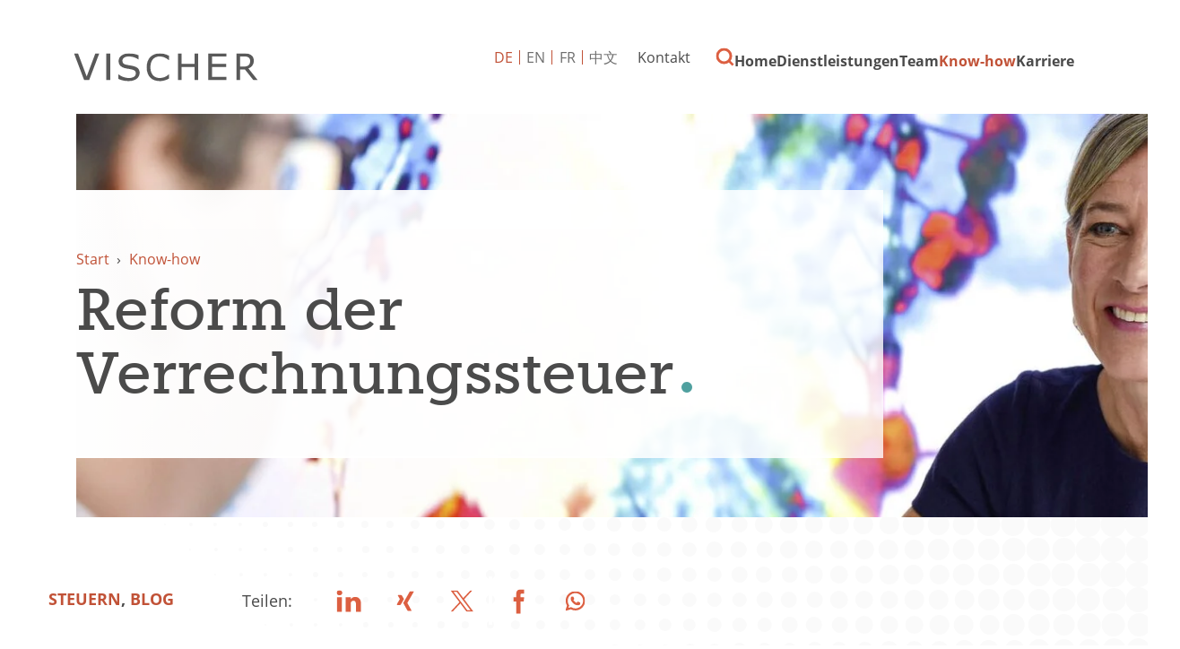

--- FILE ---
content_type: text/html; charset=utf-8
request_url: https://www.vischer.com/know-how/blog/reform-der-verrechnungssteuer-38315/
body_size: 9399
content:
<!DOCTYPE html> <html dir="ltr" lang="de" prefix="og: http://ogp.me/ns#"> <head> <meta charset="utf-8"> <!-- Designed & Developed by Liquid Light (https://www.liquidlight.co.uk) This website is powered by TYPO3 - inspiring people to share! TYPO3 is a free open source Content Management Framework initially created by Kasper Skaarhoj and licensed under GNU/GPL. TYPO3 is copyright 1998-2026 of Kasper Skaarhoj. Extensions are copyright of their respective owners. Information and contribution at https://typo3.org/ --> <link rel="icon" href="/typo3conf/ext/vischer/Resources/Public/Images/favicon.ico" type="image/vnd.microsoft.icon"> <title>Reform der Verrechnungssteuer - VISCHER</title> <meta http-equiv="x-ua-compatible" content="IE=edge" /> <meta name="generator" content="TYPO3 CMS" /> <meta name="description" content="18. Juni 2019 - Die Reform der Verrechnungssteuer schreitet voran. Die Subkommission der WAK-N plant eine Zahlstellensteuer für Zinsen." /> <meta name="viewport" content="width=device-width, initial-scale=1" /> <meta name="robots" content="index,follow" /> <meta property="og:type" content="article" /> <meta property="og:title" content="Reform der Verrechnungssteuer" /> <meta property="og:image" content="https://www.vischer.com/fileadmin/_processed_/0/a/csm_Aare_Bern_5f99f201e0.jpg" /> <meta property="og:image:width" content="450" /> <meta property="og:image:height" content="300" /> <meta property="og:image:alt" content="Reform der Verrechnungssteuer" /> <meta property="og:description" content="18. Juni 2019 - Die Reform der Verrechnungssteuer schreitet voran. Die Subkommission der WAK-N plant eine Zahlstellensteuer für Zinsen." /> <meta name="twitter:title" content="Reform der Verrechnungssteuer" /> <meta name="twitter:card" content="summary_large_image" /> <meta name="twitter:image" content="https://www.vischer.com/fileadmin/_processed_/0/a/csm_Aare_Bern_5f99f201e0.jpg" /> <meta name="twitter:description" content="18. Juni 2019 - Die Reform der Verrechnungssteuer schreitet voran. Die Subkommission der WAK-N plant eine Zahlstellensteuer für Zinsen." /> <meta property="search:taxonomy:services" content="[{&quot;id&quot;:&quot;752&quot;,&quot;title&quot;:&quot;Steuern&quot;}]" /> <meta property="search:taxonomy:types" content="[{&quot;id&quot;:&quot;2106&quot;,&quot;title&quot;:&quot;Blog&quot;}]" /> <link rel="stylesheet" href="/typo3temp/assets/compressed/merged-985ca8b0e6b8663b8645c69e2eefe784-1f594a36c7cb2bda81ce7cb30a3a9275.css.gzip?1763123884" media="screen"> <link rel="stylesheet" href="/typo3temp/assets/compressed/merged-c6cb933853ab08f6a49fe449d6fc0d31-62a22f12c49060da6aae0b8bd8dbfe25.css.gzip?1763123884" media="print"> <script>
/*<![CDATA[*/
/*TS_inlineJS*/
function onRecaptchaSubmit() { document.querySelectorAll('[data-callback="onRecaptchaSubmit"]')[0].form.submit(); return false; }
document.documentElement.className+=' hasJs';(function(w,d){w.errorQ=[];w.onerror=function(m,f,l){errorQ.push({m:m,f:f,l:l});return true}})(window,document);(function(w,d,u){w.readyQ=[];w.bindReadyQ=[];function p(x,y){if(x=="ready"){w.bindReadyQ.push(y);}else{w.readyQ.push(x);}};var a={ready:p,bind:p};w.$=w.jQuery=function(f){if(f===d||f===u){return a}else{p(f)}}})(window,document);
document.documentElement.className+=' hasJs';
if(localStorage['EXT:CustomFonts'] && localStorage['EXT:CustomFonts'] === 'Loaded') {document.documentElement.className += ' fontsLoaded';};
if(navigator.serviceWorker)navigator.serviceWorker.register('/sw.js', {scope:'/'});

/*]]>*/
</script> <link rel="alternate" type="application/rss+xml" title="Publikationen &amp; Präsentationen (RSS 2.0)" href="https://www.vischer.com/know-how/publikationen-praesentationen/rss"> <link rel="alternate" type="application/rss+xml" title="VISCHER Neuigkeiten (RSS 2.0)" href="https://www.vischer.com/know-how/vischer-neuigkeiten/rss"> <link rel="alternate" type="application/rss+xml" title="Deals &amp; Cases (RSS 2.0)" href="https://www.vischer.com/know-how/deals-cases/rss"> <link rel="alternate" type="application/rss+xml" title="Events (RSS 2.0)" href="https://www.vischer.com/know-how/events/rss"> <link rel="alternate" type="application/rss+xml" title="Videos Webinare (RSS 2.0)" href="https://www.vischer.com/know-how/videos-webinare/rss"> <link rel="alternate" type="application/rss+xml" title="Offene Stellen (RSS 2.0)" href="https://www.vischer.com/karriere/offene-stellen/rss"> <link rel="alternate" type="application/rss+xml" title="Blog (RSS 2.0)" href="https://www.vischer.com/know-how/blog/rss"> <link rel="search" type="application/opensearchdescription+xml" title="VISCHER" href="https://www.vischer.com/open-search"><script>if(localStorage['EXT:CustomFonts'] && localStorage['EXT:CustomFonts'] === 'Loaded') {document.documentElement.className += ' fontsLoaded';}</script><link rel="dns-prefetch" href="https://www.googletagmanager.com"> <link rel="preconnect" crossorigin href="https://www.googletagmanager.com"><script>window.dataLayer = window.dataLayer || [];
function gtag(){dataLayer.push(arguments);}
gtag('consent', 'default', {'ad_storage': 'denied','ad_user_data': 'denied','ad_personalization': 'denied','analytics_storage': 'denied','functionality_storage': 'denied','personalization_storage': 'denied','security_storage': 'granted'});</script><script>(function(w,d,s,l,i){w[l]=w[l]||[];w[l].push({'gtm.start':
new Date().getTime(),event:'gtm.js'});var f=d.getElementsByTagName(s)[0],
j=d.createElement(s),dl=l!='dataLayer'?'&l='+l:'';j.async=true;j.src=
'https://www.googletagmanager.com/gtm.js?id='+i+dl;f.parentNode.insertBefore(j,f);
})(window,document,'script','dataLayer','GTM-WNNDLNK');</script><script>gtag('consent', 'update', {'ad_storage': 'granted','ad_user_data': 'granted','ad_personalization': 'granted','analytics_storage': 'granted','functionality_storage': 'granted','personalization_storage': 'granted'});</script><link rel="manifest" href="https://www.vischer.com/manifest.webmanifest"><meta name="theme-color" content="#2e807d"> <link rel="canonical" href="https://www.vischer.com/know-how/blog/reform-der-verrechnungssteuer-38315/"/> <link rel="alternate" hreflang="de" href="https://www.vischer.com/know-how/blog/reform-der-verrechnungssteuer-38315/"/> <link rel="alternate" hreflang="en" href="https://www.vischer.com/en/knowledge/blog/reform-der-verrechnungssteuer-38315/"/> <link rel="alternate" hreflang="zh" href="https://www.vischer.com/zh/%E4%B8%93%E4%B8%9A%E7%9F%A5%E8%AF%86/%E5%8D%9A%E5%AE%A2/reform-der-verrechnungssteuer-38315/"/> <link rel="alternate" hreflang="fr" href="https://www.vischer.com/fr/savoir-faire/blog/reform-der-verrechnungssteuer-38315/"/> <link rel="alternate" hreflang="x-default" href="https://www.vischer.com/know-how/blog/reform-der-verrechnungssteuer-38315/"/> </head> <body class="newsSinglePage" itemscope itemtype="https://schema.org/WebPage"> <noscript><iframe src="https://www.googletagmanager.com/ns.html?id=GTM-WNNDLNK" height="0" width="0" style="display:none;visibility:hidden"></iframe></noscript> <div class="page" id="top"> <header> <div class="container"> <div class="logo"> <div class="wrapper"> <a title="VISCHER - Innovative Schweizer Anwaltskanzlei" href="https://www.vischer.com/"> <img title="VISCHER" alt="VISCHER" src="/typo3temp/assets/_processed_/b/c/csm_logo_print_152c325ba8.png" width="300" height="47" /> </a> </div> </div> <nav class="mobileNavigation"> <ul> <li class="menu" data-target='.navigationWrapper'> <span>Menu</span> </li> </ul> </nav> <div class="navigationWrapper"> <div id="search"> <form action="/suche/" method="get" itemprop="potentialAction" itemscope itemtype="https://schema.org/SearchAction" role="search"> <fieldset> <legend>Seite durchsuchen</legend> <label> <span>Schlüsselbegriff(e) suchen: </span> <input name="query" placeholder="Suchbegriff…" itemprop="query-input" type="search" size="20" autocomplete="off" aria-label="Schlüsselbegriff(e) suchen" > </label> <button class="search" title="Suche"> <span>Suche</span> </button> </fieldset> </form> </div> <div class="localisationNavigation"> <div class="wrapper"> <ul class="navigation horizontal" role="list"><li class="active first"><a href="/know-how/blog/reform-der-verrechnungssteuer-38315/" title="Article" class="active"><span>DE</span></a></li><li><a href="/en/knowledge/blog/reform-der-verrechnungssteuer-38315/" title="Article"><span>EN</span></a></li><li><a href="/fr/savoir-faire/blog/reform-der-verrechnungssteuer-38315/" title="Article"><span>FR</span></a></li><li class="last"><a href="/zh/%E4%B8%93%E4%B8%9A%E7%9F%A5%E8%AF%86/%E5%8D%9A%E5%AE%A2/reform-der-verrechnungssteuer-38315/" title="Article"><span>中文</span></a></li></ul> </div> </div> <nav class="primaryNavigation" aria-label="Navigation"> <div class="wrapper"> <ul role="list" class="navigation horizontal"> <li class=" "> <a href="/" class="" title="SWISS LAW AND TAX" > <span>Home</span> </a> </li> <li class="hasChildren megaNav "> <a href="/dienstleistungen/" class="" title="Dienstleistungen" > <span>Dienstleistungen</span> </a> <div class="subNavWrapper" role="list"> <div class="abstract"> <h3><a href="/dienstleistungen/">Dienstleistungen</a></h3> <p class="button"><a href="/dienstleistungen/">Dienstleistungen</a></p> </div> <ul class="subNav" role="list"> <li class=" "> <a href="/dienstleistungen/anwaltsrecht/" class="" title="Anwaltsrecht" > <span>Anwaltsrecht</span> </a> </li> <li class=" "> <a href="/dienstleistungen/arbeitsrecht/" class="" title="Arbeitsrecht" > <span>Arbeitsrecht</span> </a> </li> <li class=" "> <a href="/dienstleistungen/banken-und-finanzmarktrecht/" class="" title="Banken- und Finanzmarktrecht" > <span>Banken- und Finanzmarktrecht</span> </a> </li> <li class=" "> <a href="/dienstleistungen/berufliche-vorsorge-sozialversicherungsrecht/" class="" title="Berufliche Vorsorge, Sozialversicherungsrecht" > <span>Berufliche Vorsorge, Sozialversicherungsrecht</span> </a> </li> <li class=" "> <a href="/dienstleistungen/china-desk/" class="" title="China Desk" > <span>China Desk</span> </a> </li> <li class=" "> <a href="/dienstleistungen/data-privacy/" class="" title="Data &amp; Privacy" > <span>Data &amp; Privacy</span> </a> </li> <li class=" "> <a href="/dienstleistungen/energie/" class="" title="Energie" > <span>Energie</span> </a> </li> <li class=" "> <a href="/dienstleistungen/gesellschafts-und-handelsrecht/" class="" title="Gesellschafts - und Handelsrecht" > <span>Gesellschafts- und Handelsrecht</span> </a> </li> <li class=" "> <a href="/dienstleistungen/gesundheitswesen/" class="" title="Gesundheitswesen" > <span>Gesundheitswesen</span> </a> </li> <li class="hasChildren "> <a href="/dienstleistungen/immaterialgueterrecht/" class="" title="Immaterialgüterrecht" > <span>Immaterialgüterrecht</span> </a> <div class="subNavWrapper" role="list"> <div class="abstract"> <h3><a href="/dienstleistungen/immaterialgueterrecht/">Immaterialgüterrecht</a></h3> <p class="button"><a href="/dienstleistungen/immaterialgueterrecht/">Immaterialgüterrecht</a></p> </div> <ul class="subNav" role="list"> <li class=" "> <a href="/dienstleistungen/immaterialgueterrecht/vischer-trademarks/" class="" title="VISCHER Trademarks" > <span>VISCHER Trademarks</span> </a> </li> </ul> </div> </li> <li class=" "> <a href="/dienstleistungen/immigration/" class="" title="Immigration" > <span>Immigration</span> </a> </li> <li class=" "> <a href="/dienstleistungen/immobilien/" class="" title="Immobilien" > <span>Immobilien</span> </a> </li> <li class=" "> <a href="/dienstleistungen/informations-und-kommunikationsrecht/" class="" title="Informations- und Kommunikationsrecht" > <span>Informations- und Kommunikationsrecht</span> </a> </li> <li class=" "> <a href="/dienstleistungen/internationale-rechtshilfe/" class="" title="Internationale Rechtshilfe" > <span>Internationale Rechtshilfe</span> </a> </li> <li class=" "> <a href="/dienstleistungen/investigations-ediscovery/" class="" title="Investigations &amp; eDiscovery" > <span>Investigations &amp; eDiscovery</span> </a> </li> <li class=" "> <a href="/dienstleistungen/kartell-und-wettbewerbsrecht/" class="" title="Kartell- und Wettbewerbsrecht" > <span>Kartell- und Wettbewerbsrecht</span> </a> </li> <li class="hasChildren "> <a href="/dienstleistungen/life-sciences-pharma-biotechnologie/" class="" title="Life Sciences, Pharma, Biotechnologie" > <span>Life Sciences, Pharma, Biotechnologie</span> </a> <div class="subNavWrapper" role="list"> <div class="abstract"> <h3><a href="/dienstleistungen/life-sciences-pharma-biotechnologie/">Life Sciences, Pharma, Biotechnologie</a></h3> <p class="button"><a href="/dienstleistungen/life-sciences-pharma-biotechnologie/">Life Sciences, Pharma, Biotechnologie</a></p> </div> <ul class="subNav" role="list"> <li class=" "> <a href="/dienstleistungen/life-sciences-pharma-biotechnologie/transaktionen-und-finanzierungen/" class="" title="Transaktionen und Finanzierungen" > <span>Transaktionen und Finanzierungen</span> </a> </li> <li class=" "> <a href="/dienstleistungen/life-sciences-pharma-biotechnologie/ip-themen-partnerschaft-und-kommerzialisierung/" class="" title="IP-Themen, Partnerschaft und Kommerzialisierung" > <span>IP-Themen, Partnerschaft und Kommerzialisierung</span> </a> </li> <li class=" "> <a href="/dienstleistungen/life-sciences-pharma-biotechnologie/regulatorische-und-administrative-verfahren-sowie-compliance/" class="" title="Regulatorische und administrative Verfahren sowie Compliance" > <span>Regulatorische und administrative Verfahren sowie Compliance</span> </a> </li> <li class=" "> <a href="/dienstleistungen/life-sciences-pharma-biotechnologie/china-life-sciences/" class="" title="China Life Sciences" > <span>China Life Sciences</span> </a> </li> <li class=" "> <a href="/dienstleistungen/life-sciences-pharma-biotechnologie/zusaetzliche-dienstleistungen/" class="" title="Zusätzliche Dienstleistungen" > <span>Zusätzliche Dienstleistungen</span> </a> </li> <li class=" "> <a href="/dienstleistungen/life-sciences-pharma-biotechnologie/warum-fokussiert-vischer-auf-life-sciences/" class="" title="Warum fokussiert VISCHER auf Life Sciences?" > <span>Warum fokussiert VISCHER auf Life Sciences?</span> </a> </li> </ul> </div> </li> <li class=" "> <a href="/dienstleistungen/medien-und-unterhaltung/" class="" title="Medien und Unterhaltung" > <span>Medien und Unterhaltung</span> </a> </li> <li class=" "> <a href="/dienstleistungen/mergers-acquisitions/" class="" title="Mergers &amp; Acquisitions" > <span>Mergers &amp; Acquisitions</span> </a> </li> <li class=" "> <a href="/dienstleistungen/notariat/" class="" title="Notariat" > <span>Notariat</span> </a> </li> <li class=" "> <a href="/dienstleistungen/private-equity-venture-capital/" class="" title="Private Equity &amp; Venture Capital" > <span>Private Equity &amp; Venture Capital</span> </a> </li> <li class=" "> <a href="/dienstleistungen/privatkunden/" class="" title="Privatkunden" > <span>Privatkunden</span> </a> </li> <li class="hasChildren "> <a href="/dienstleistungen/prozessfuehrung-und-schiedsgerichtsbarkeit/" class="" title="Prozessführung und Schiedsgerichtsbarkeit" > <span>Prozessführung und Schiedsgerichtsbarkeit</span> </a> <div class="subNavWrapper" role="list"> <div class="abstract"> <h3><a href="/dienstleistungen/prozessfuehrung-und-schiedsgerichtsbarkeit/">Prozessführung und Schiedsgerichtsbarkeit</a></h3> <p class="button"><a href="/dienstleistungen/prozessfuehrung-und-schiedsgerichtsbarkeit/">Prozessführung und Schiedsgerichtsbarkeit</a></p> </div> <ul class="subNav" role="list"> <li class=" "> <a href="/dienstleistungen/prozessfuehrung-und-schiedsgerichtsbarkeit/schiedsgerichtsbarkeit-1/" class="" title="Schiedsgerichtsbarkeit" > <span>Schiedsgerichtsbarkeit</span> </a> </li> <li class=" "> <a href="/dienstleistungen/prozessfuehrung-und-schiedsgerichtsbarkeit/prozessfuehrung-vor-staatlichen-gerichten-1/" class="" title="Prozessführung vor staatlichen Gerichten" > <span>Prozessführung vor staatlichen Gerichten</span> </a> </li> <li class=" "> <a href="/dienstleistungen/prozessfuehrung-und-schiedsgerichtsbarkeit/vermoegensbeschlaege-und-arrest-1/" class="" title="Vermögensbeschläge und Arrest​​​​​​​" > <span>Vermögensbeschläge und Arrest​​​​​​​</span> </a> </li> </ul> </div> </li> <li class=" "> <a href="/dienstleistungen/public-sector-und-regulatory/" class="" title="Public Sector und Regulatory" > <span>Public Sector und Regulatory</span> </a> </li> <li class=" "> <a href="/dienstleistungen/restrukturierung-und-insolvenz/" class="" title="Restrukturierung und Insolvenz" > <span>Restrukturierung und Insolvenz</span> </a> </li> <li class=" "> <a href="/dienstleistungen/sportrecht/" class="" title="Sportrecht" > <span>Sportrecht</span> </a> </li> <li class=" "> <a href="/dienstleistungen/startup-desk/" class="" title="Startup Desk" > <span>Startup Desk</span> </a> </li> <li class=" "> <a href="/dienstleistungen/steuern/" class="" title="Steuern" > <span>Steuern</span> </a> </li> <li class=" "> <a href="/dienstleistungen/environmental-social-and-governance-esg/" class="" title="Environmental, Social and Governance (ESG)" > <span>Environmental, Social and Governance (ESG)</span> </a> </li> <li class=" "> <a href="/dienstleistungen/transport-luftfahrt-raumfahrt/" class="" title="Transport/ Luftfahrt/ Raumfahrt" > <span>Transport/Luftfahrt/Raumfahrt</span> </a> </li> <li class=" "> <a href="/dienstleistungen/versicherungswesen/" class="" title="Versicherungswesen" > <span>Versicherungswesen</span> </a> </li> <li class=" "> <a href="/dienstleistungen/wirtschaftsstrafrecht/" class="" title="Wirtschaftsstrafrecht" > <span>Wirtschaftsstrafrecht</span> </a> </li> </ul> </div> </li> <li class="hasChildren "> <a href="/team/" class="" title="Lernen Sie unser Team kennen" > <span>Team</span> </a> <div class="subNavWrapper" role="list"> <div class="abstract"> <h3><a href="/team/">Team</a></h3> <p class="button"><a href="/team/">Team</a></p> </div> <ul class="subNav" role="list"> <li class=" "> <a href="/team/ueber-uns/" class="" title="Über uns" > <span>Über uns</span> </a> </li> <li class=" "> <a href="/team/teammitglieder-finden/" class="" title="Teammitglieder finden" > <span>Teammitglieder finden</span> </a> </li> <li class=" "> <a href="/team/geschichte/" class="" title="Geschichte" > <span>Geschichte</span> </a> </li> <li class=" "> <a href="/team/pro-bono/" class="" title="Pro Bono" > <span>Pro Bono</span> </a> </li> </ul> </div> </li> <li class="hasChildren menuCTA active "> <a href="/know-how/" class="active " title="Know-how" > <span>Know-how</span> </a> <div class="subNavWrapper" role="list"> <div class="abstract"> <h3><a href="/know-how/">Know-how</a></h3> <p class="button"><a href="/know-how/">Know-how</a></p> </div> <ul class="subNav" role="list"> <li class=" "> <a href="/know-how/vischer-neuigkeiten/" class="" title="VISCHER Neuigkeiten" > <span>VISCHER Neuigkeiten</span> </a> </li> <li class="hasChildren "> <a href="/know-how/events/" class="" title="Events" > <span>Events</span> </a> <div class="subNavWrapper" role="list"> <div class="abstract"> <h3><a href="/know-how/events/">Events</a></h3> <p class="button"><a href="/know-how/events/">Events</a></p> </div> <ul class="subNav" role="list"> <li class=" "> <a href="/know-how/events/fruehere-events/" class="" title="Frühere Events" > <span>Frühere Events</span> </a> </li> </ul> </div> </li> <li class=" "> <a href="/know-how/videos-webinare/" class="" title="Videos Webinare" > <span>Videos Webinare</span> </a> </li> <li class=" active current "> <a href="/know-how/blog/" class="active current " title="Blog" > <span>Blog</span> </a> </li> <li class=" "> <a href="/know-how/publikationen-praesentationen/" class="" title="Publikationen &amp; Präsentationen" > <span>Publikationen &amp; Präsentationen</span> </a> </li> <li class=" "> <a href="/know-how/deals-cases/" class="" title="Deals &amp; Cases" > <span>Deals &amp; Cases</span> </a> </li> <li class=" "> <a href="/know-how/vischer-legal-innovation-lab/" class="" title="VISCHER Legal Innovation Lab" > <span>VISCHER Legal Innovation Lab</span> </a> </li> <li class=" "> <a href="/kuenstliche-intelligenz/" class="" title="Künstliche Intelligenz" > <span>Künstliche Intelligenz</span> </a> </li> <li class="hasChildren "> <a href="/red-ink/" class="" title="Red Ink" > <span>Red Ink</span> </a> <div class="subNavWrapper" role="list"> <div class="abstract"> <h3><a href="/red-ink/">Red Ink</a></h3> <p class="button"><a href="/red-ink/">Red Ink</a></p> </div> <ul class="subNav" role="list"> <li class=" "> <a href="/red-ink/danke/" class="" title="Danke" > <span>Danke</span> </a> </li> <li class=" "> <a href="/red-ink/abonnement-erfolgreich/" class="" title="Abonnement erfolgreich" > <span>Abonnement erfolgreich</span> </a> </li> <li class=" "> <a href="/red-ink/unsubscribe/" class="" title="Unsubscribe" > <span>Unsubscribe</span> </a> </li> </ul> </div> </li> <li class=" "> <a href="/know-how/abonnieren-sie-blog-und-news-updates/" class="" title="Abonnieren Sie Blog- und News-Updates" > <span>Abonnieren Sie Blog- und News-Updates</span> </a> </li> </ul> </div> </li> <li class="hasChildren "> <a href="/karriere/" class="" title="Karriere" > <span>Karriere</span> </a> <div class="subNavWrapper" role="list"> <div class="abstract"> <h3><a href="/karriere/">Karriere</a></h3> <p class="button"><a href="/karriere/">Karriere</a></p> </div> <ul class="subNav" role="list"> <li class=" "> <a href="/karriere/offene-stellen/" class="" title="Offene Stellen" > <span>Offene Stellen</span> </a> </li> <li class=" "> <a href="/karriere/arbeiten-bei-vischer/" class="" title="Arbeiten bei VISCHER" > <span>Arbeiten bei VISCHER</span> </a> </li> <li class=" "> <a href="/karriere/laufbahnkonzept/" class="" title="Laufbahnkonzept" > <span>Laufbahnkonzept</span> </a> </li> <li class=" "> <a href="/karriere/studierende-absolventinnen-und-absolventen/" class="" title="Studierende &amp; Absolventinnen und Absolventen" > <span>Studierende &amp; Absolventinnen und Absolventen</span> </a> </li> <li class=" "> <a href="/karriere/online-bewerbung/" class="" title="Online Bewerbung" > <span>Online Bewerbung</span> </a> </li> <li class=" "> <a href="/karriere/karriere-kontakt/" class="" title="Karriere Kontakt" > <span>Karriere Kontakt</span> </a> </li> </ul> </div> </li> </ul> </div> </nav> <nav class="contactNavigation" aria-label="Navigation"> <div class="wrapper"> <ul role="list" class="navigation horizontal"> <li class=" "> <a href="/kontakt/" class="" title="Kontaktdaten und Bürostandorte" > <span>Kontakt</span> </a> </li> <li class=" "> <a href="/suche/" class="" title="Suche" > <span>Suche</span> </a> </li> </ul> </div> </nav> </div> <div class="jsOverlay overlay"> <div class="overlayWrapper"> <div class="overlayClose"> <span>Close</span> </div> <div class="overlayIntro"> <span>Wonach suchen Sie?</span> </div> <div id="searchModal" class="searchModal"> <form action="/suche/" method="get" itemprop="potentialAction" itemscope itemtype="https://schema.org/SearchAction" role="search"> <fieldset> <legend>Seite durchsuchen</legend> <label> <span>Schlüsselbegriff(e) suchen: </span> <input name="query" placeholder="Suchbegriff…" itemprop="query-input" type="text" size="20" autocomplete="off" aria-label="Schlüsselbegriff(e) suchen" > </label> <button class="search" title=""> <span></span> </button> </fieldset> </form> </div> </div> </div> </div> </header> <main id="content"> <div class="container"> <!--TYPO3SEARCH_begin--> <div class="pageLayout oneColumnPage"> <div class="wrapper"> <div class="pageRow contentHeader header"> <div class="wrapper"> <div class="bannerWrap"> <div class="banner"> <div class="bannerInner" style="background-image: url('/fileadmin/_processed_/9/e/csm_VI0852_Bilder_Web_Zuerich_211201_e6f3660c71.jpg');"></div> <div class="bannerContent"> <div class="breadcrumb"> <div class="wrapper"> <ol itemprop="breadcrumb" itemscope itemtype="http://schema.org/BreadcrumbList"> <li itemprop="itemListElement" itemscope itemtype="http://schema.org/ListItem"> <meta itemprop="position" content="1"> <a href="/" itemprop="item"> <span itemprop="name"> Start </span> </a> </li> <li itemprop="itemListElement" itemscope itemtype="http://schema.org/ListItem"> <meta itemprop="position" content="2"> <a href="/know-how/" itemprop="item"> <span itemprop="name"> Know-how </span> </a> </li> </ol> </div> </div> <h1 itemprop="name"><span>Reform der Verrechnungssteuer</span></h1> </div> </div> </div> </div> </div> <div class="pageRow content" itemprop="mainContentOfPage" itemscope itemtype="http://schema.org/WebPageElement"> <div class="wrapper"> <div class="pageColumn primary"> <div class="wrapper"> <a id="c6208"></a> <!-- BEGIN: Content of extension "ll_catalog", plugin "tx_llcatalog_pi" --> <div class="tx-llcatalog-pi"> <div class="news single "> <div class="header"> <p class="category"><span class="label">Kategorien:</span> <span class="categories"><a href="/know-how/blog/?tx_llcatalog_pi%5Bfilters%5D%5Bservices%5D=752&amp;cHash=ef18a7a1bab79ad86cd95e2e71519654" data-id="752">Steuern</a>,&#32;<a href="/know-how/blog/?tx_llcatalog_pi%5Bfilters%5D%5Btypes%5D=2106&amp;cHash=5ae4e98383a9155ae889e96e6171de0e" data-id="2106">Blog</a></span></p> <p> </p> <!--TYPO3SEARCH_end--> <div class="newsShare"> <span>Teilen:</span> <ul class="social"> <li><a class="jsSocialShare linkedin" target="_blank" rel="noopener nofollow" title="LinkedIn" href="https://www.linkedin.com/shareArticle?url=https%3A%2F%2Fwww.vischer.com%2Fknow-how%2Fblog%2Freform-der-verrechnungssteuer-38315%2F&amp;title=Reform%20der%20Verrechnungssteuer"><span>LinkedIn</span></a> </li> <li><a class="jsSocialShare xing" target="_blank" rel="noopener nofollow" title="Xing" href="https://www.xing.com/spi/shares/new?url=https%3A%2F%2Fwww.vischer.com%2Fknow-how%2Fblog%2Freform-der-verrechnungssteuer-38315%2F"><span>Xing</span></a></li> <li><a class="jsSocialShare twitter" target="_blank" rel="noopener nofollow" title="X" href="https://twitter.com/intent/tweet?text=Reform%20der%20Verrechnungssteuer+-+https%3A%2F%2Fwww.vischer.com%2Fknow-how%2Fblog%2Freform-der-verrechnungssteuer-38315%2F+-+@vischer_law"><span>Twitter</span></a> </li> <li><a class="jsSocialShare facebook" target="_blank" rel="noopener nofollow" title="Facebook" href="https://www.facebook.com/sharer/sharer.php?u=https%3A%2F%2Fwww.vischer.com%2Fknow-how%2Fblog%2Freform-der-verrechnungssteuer-38315%2F"><span>Facebook</span></a></li> <li><a class="jsSocialShare whatsapp" target="_blank" rel="noopener nofollow" data-action="share/whatsapp/share" title="Whatsapp" href="https://api.whatsapp.com/send?text=Reform%20der%20Verrechnungssteuer+-+https%3A%2F%2Fwww.vischer.com%2Fknow-how%2Fblog%2Freform-der-verrechnungssteuer-38315%2F"><span>Whatsapp</span></a> </li> </ul> </div> <!--TYPO3SEARCH_begin--> </div> <div class="content"> <span class="date">18. Juni 2019</span> <span class="photos"><span class="photo"><img src="/fileadmin/_processed_/0/a/csm_Aare_Bern_5f99f201e0.jpg" width="450" height="300" alt="Reform der Verrechnungssteuer" title="Reform der Verrechnungssteuer" border="0"></span></span> <h2>Subkommission veröffentlicht die Eckwerte einer Zahlstellensteuer auf Zinsen</h2> <p>Die im <a href="https://www.parlament.ch/press-releases/Pages/2018/mm-wak-n-2018-11-13.aspx" target="_blank" rel="noreferrer noopener">November 2018</a> von der Kommission für Wirtschaft und Abgaben des Nationalrats (WAK-N) eingesetzte Subkommission hat die Eckwerte für eine Reform der Verrechnungssteuer publiziert. Die <a href="https://www.parlament.ch/press-releases/Pages/mm-wak-n-2019-06-11.aspx" target="_blank" rel="noreferrer noopener">Publikation</a> erfolgt im Einverständnis mit der Gesamtkommission, ist für diese jedoch nicht bindend.</p> <h3>Zahlstellensteuer auf in- und ausländische Zinserträge und kein Meldeverfahren</h3> <p>Mit den Eckwerten würde die Verrechnungssteuer auf Zinsen zu einer Zahlstellensteuer umgebaut und auf inländische natürliche Personen eingeschränkt. Inländische juristische Personen, kollektive Kapitalanlagen sowie ausländische Anleger würden von der Verrechnungssteuer auf Zinsen befreit. Der Steuersatz von 35% würde ebenso wie das Rückerstattungsverfahren beibehalten. Insbesondere ist eine Entlastung an der Zahlstelle bzw. ein Meldeverfahren nicht vorgesehen.</p> <p>Eine deutliche Ausdehnung schlägt die Subkommission in Bezug auf die erfassten Erträge vor: Neu würden auch ausländische Zinsanlagen der Verrechnungssteuer unterworfen.</p> <h3>Kollektive Anlagen und strukturierte Produkte</h3> <p>Die Erfassung von in- und ausländischen Zinserträgen bei indirekten Anlagen (kollektive Kapitalanlagen und strukturierte Produkte) ist noch nicht definiert. Die Eckwerte sehen vor, dass diese "soweit möglich" erfasst werden sollen. Eine Lücke könnte hier insbesondere entstehen, wenn ausländische kollektive Kapitalanlagen als "ausländische Anleger" befreit wären. Schweizer Inhaber dieser Fondsanteile könnten dann die Zinserträge (indirekt) ohne Verrechnungssteuer erhalten.</p> <h3>Möglichkeit zum Outsourcing</h3> <p>Die Subkommission schlägt auch die Möglichkeit zum Outsourcing vor. Ein Outsourcing der technischen Abwicklung ist bereits unter geltendem Recht möglich. Daher ist mit Outsourcing vermutlich die Verlagerung der Pflichten auf eine vorgelagerte Zahlstelle gemeint, wie es z.B. im <a href="https://www.irs.gov/businesses/international-businesses/payments-to-qualified-intermediaries" target="_blank" rel="noreferrer noopener">amerikanischen QI-System</a> (in Englisch) über die sog. primary/secondary NRA withholding responsibility möglich ist. Dieses Outsourcing könnte für kleinere Institute einen wertvollen Beitrag zur Reduktion der Kosten leisten.</p> <h3>Haftung der Zahlstelle</h3> <p>Die Zahlstelle soll für die Verrechnungssteuer (nebst allfälligem Verzugszins) haften und würde im Gegenzug eine angemessene Entschädigung sowie einen Regressanspruch gegenüber den Kunden erhalten. Vorteilhaft für die Zahlstellen wäre die vorgeschlagene Einschränkung der strafrechtlichen Haftung auf Vorsatz.</p> <h3>Dividenden bei strukturierten Produkten</h3> <p>Weiter schlägt die Subkommission noch eine Ergänzung der Verrechnungssteuer betreffend Dividenden vor. Die Ausgleichs- und Ersatzzahlungen, welche bei strukturierten Produkten häufig vorkommen, sollen mit einer gesetzlichen Grundlage der Verrechnungssteuer unterstellt werden. Mit diesen Zahlungen soll der Anleger hinsichtlich der ihm bei einer Direktinvestition zufliessenden Dividenden gleichgestellt werden. Daher rechtfertigt es sich, diese Zahlungen für die Verrechnungssteuer analog zu erfassen.</p> <h3>Zeitplan der Subkommission</h3> <p>Die Subkommission rechnet für Mitte September 2019 mit ausformulierten Gesetzesbestimmungen, welche diskutiert und zu einem späteren Zeitpunkt der Gesamtkommission vorgelegt werden können.<br><br>Bei Fragen und für weiterführende Hinweise steht das <a href="/dienstleistungen/steuern/">Steuerteam</a> gerne zur Verfügung.<br><br>Autor: <a href="https://www.vischer.com/team/marc-antoine-bree/" target="_blank" rel="noopener">Marc-Antoine Bree</a></p> <p>&nbsp;</p> </div> </div> <nav class="browse"> <ul> <li class="prev"><a href="/know-how/blog/pruefung-eines-genehmigten-spesenreglementes-durch-andere-steuerbehoerde-38335/"><span>Prüfung eines genehmigten Spesenreglementes durch andere Steuerbehörde</span></a></li> <li class="next"><a href="/know-how/blog/nicht-gedeckte-anwaltskosten-kein-arrest-kautionsfaehiger-schaden/"><span>Nicht gedeckte Anwaltskosten: kein (arrest)-kautionsfähiger Schaden</span></a></li> </ul> </nav> </div> <!-- END: Content of extension "ll_catalog", plugin "tx_llcatalog_pi" --> </div> </div> </div> </div> <div class="pageRow contentFooter footer"> <div class="wrapper"> <div class="box cta ctaRight" id="c6307" style="background-image: url('/fileadmin/_processed_/b/1/csm_Images_26_3d0e6c3785.jpg');"> <div class="wrapper standard" > <div class="content"> <div class="contentWrapper"> <a id="c6309"></a> <header> <h2 class=""> Mit VISCHER stets auf dem neusten Stand… </h2> </header> <p class="featured">Erhalten Sie regelmässig unsere Updates, News, Meinungen, Einblicke und mehr.&nbsp;</p> <p class="button alt"><a href="/know-how/abonnieren-sie-blog-und-news-updates/">Abonnieren</a></p> </div> </div> </div> </div> <a id="c6276"></a> <header> <h2 class="featuredHeading "> <span>Browse</span> </h2> </header> <ul class="menu menuSubpages"> <li class=""> <a href="/know-how/vischer-neuigkeiten/" title="VISCHER Neuigkeiten"> <span>VISCHER Neuigkeiten</span> </a> </li> <li class=""> <a href="/know-how/events/" title="Events"> <span>Events</span> </a> </li> <li class=""> <a href="/know-how/videos-webinare/" title="Videos Webinare"> <span>Videos Webinare</span> </a> </li> <li class=" active current"> <a href="/know-how/blog/" title="Blog"> <span>Blog</span> </a> </li> <li class=""> <a href="/know-how/publikationen-praesentationen/" title="Publikationen &amp; Präsentationen"> <span>Publikationen &amp; Präsentationen</span> </a> </li> <li class=""> <a href="/know-how/deals-cases/" title="Deals &amp; Cases"> <span>Deals &amp; Cases</span> </a> </li> <li class=""> <a href="/know-how/vischer-legal-innovation-lab/" title="VISCHER Legal Innovation Lab"> <span>VISCHER Legal Innovation Lab</span> </a> </li> <li class=""> <a href="/kuenstliche-intelligenz/" title="Künstliche Intelligenz"> <span>Künstliche Intelligenz</span> </a> </li> <li class=""> <a href="/red-ink/" title="Red Ink"> <span>Red Ink</span> </a> </li> <li class=""> <a href="/know-how/abonnieren-sie-blog-und-news-updates/" title="Abonnieren Sie Blog- und News-Updates"> <span>Abonnieren Sie Blog- und News-Updates</span> </a> </li> </ul> </div> </div> </div> </div> <!--TYPO3SEARCH_end--> </div> </main> <footer class="siteFooter"> <div class="upperFooter"> <div class="container"> <div class="socialFooter"> <div class="contentWrapper"> <a id="c4084"></a> <ul class="social"> <li><a class="linkedin" target="_blank" rel="noopener nofollow" title="LinkedIn" href="https://www.linkedin.com/company/vischer-attorneys-at-law"><span>LinkedIn</span></a> </li><li><a class="instagram" target="_blank" rel="noopener nofollow" title="Instagram" href="https://www.instagram.com/vischer_law/"><span>Instagram</span></a> </li></ul><a href="/" class="footerLogo" title="VISCHER"><span>Vischer</span></a> </div> </div> <nav class="footerNavigation"><ul class="navigation horizontal" role="list"><li class="first"><a href="/impressum/" title="Impressum"><span>Impressum</span></a></li><li><a href="/vmware-horizon-client/" title="VMware Horizon Client"><span>VMware Horizon Client</span></a></li><li><a href="/nutzungsbedingungen/" title="Nutzungsbedingungen"><span>Nutzungsbedingungen</span></a></li><li><a href="/datenschutz/" title="Datenschutz"><span>Datenschutz</span></a></li><li><a href="/barrierefreiheit/" title="Barrierefreiheit"><span>Barrierefreiheit</span></a></li><li><a href="/sitemap/" title="Sitemap"><span>Sitemap</span></a></li><li class="last"><a href="/suche/" title="Suche"><span>Suche</span></a></li></ul></nav> </div> </div> <div class="lowerFooter"> <div class="container"> <div class="copyright"> &copy; 2026 VISCHER </div> <div class="credits"> <div class="wrapper"> <a href="https://www.liquidlight.co.uk/" target="_blank" rel="noreferrer noopener"> Web-Design-Agentur </a> - Liquid Light </div> </div> </div> </div> </footer> </div> <script data-schema="WebSite" type="application/ld+json">{"@context":"http:\/\/schema.org","@type":"WebSite","name":"VISCHER","url":"https:\/\/www.vischer.com\/","description":"Innovative Schweizer Anwaltskanzlei","potentialAction":{"@type":"SearchAction","target":"https:\/\/www.vischer.com\/suche\/?query={query}","query-input":"required name=query"}}</script> <script data-schema="Organization" type="application/ld+json">{"@context":"http:\/\/schema.org","@type":"Organization","name":"VISCHER","url":"https:\/\/www.vischer.com\/","description":"Innovative Schweizer Anwaltskanzlei"}</script> <script src="https://www.google.com/recaptcha/api.js?hl="></script> <script src="/typo3temp/assets/compressed/merged-16aea2aaeb8c320e329316e15de508ee-74be29e9961a219dd183ccb40a855c58.js.gzip?1763123884"></script> <script>
/*<![CDATA[*/
/*TS_inlineFooter*/
			(function(d,s,i,r) {
			if (d.getElementById(i)){return;}
			var n=d.createElement(s),e=d.getElementsByTagName(s)[0];
			n.id=i;n.src='//js.hs-analytics.net/analytics/'+(Math.ceil(new Date()/r)*r)+'/1845919.js';
			e.parentNode.insertBefore(n, e);
			})(document,"script","hs-analytics",300000);
(function($,d){$.each(readyQ,function(i,f){$(f)});$.each(bindReadyQ,function(i,f){$(d).bind("ready",f)})})(jQuery,document)

/*]]>*/
</script> <script data-type="Article" type="application/ld+json">{"@context":"https:\/\/schema.org","@type":"Article","mainEntityOfPage":{"@type":"WebPage","@id":"https:\/\/www.vischer.com\/"},"headline":"Reform der Verrechnungssteuer","datePublished":"2020-09-03T16:53:30+01:00","dateModified":"2020-09-03T16:53:30+01:00","author":{"@type":"Person","name":null},"publisher":{"@type":"Organization","name":null},"description":"Die Reform der Verrechnungssteuer schreitet voran. Die Subkommission der WAK-N plant eine Zahlstellensteuer f\u00fcr Zinsen.","image":[{"@type":"ImageObject","url":"https:\/\/www.vischer.com\/fileadmin\/_processed_\/0\/a\/csm_Aare_Bern_5f99f201e0.jpg","width":450,"height":300,"caption":"Reform der Verrechnungssteuer","representativeOfPage":true}]}</script> <script defer src="https://static.cloudflareinsights.com/beacon.min.js/vcd15cbe7772f49c399c6a5babf22c1241717689176015" integrity="sha512-ZpsOmlRQV6y907TI0dKBHq9Md29nnaEIPlkf84rnaERnq6zvWvPUqr2ft8M1aS28oN72PdrCzSjY4U6VaAw1EQ==" data-cf-beacon='{"version":"2024.11.0","token":"7c395c5c2b8c4ad99f5e9099b2ab0dee","server_timing":{"name":{"cfCacheStatus":true,"cfEdge":true,"cfExtPri":true,"cfL4":true,"cfOrigin":true,"cfSpeedBrain":true},"location_startswith":null}}' crossorigin="anonymous"></script>
</body> </html>

--- FILE ---
content_type: text/javascript
request_url: https://js.hs-analytics.net/analytics/1769252400000/1845919.js
body_size: -81
content:
/** 
 * HubSpot Analytics Tracking Code Build Number 1.452
 * Copyright 2023 HubSpot, Inc.  http://www.hubspot.com
 */
var _hsq = _hsq || [];
var _paq = _paq || [];
